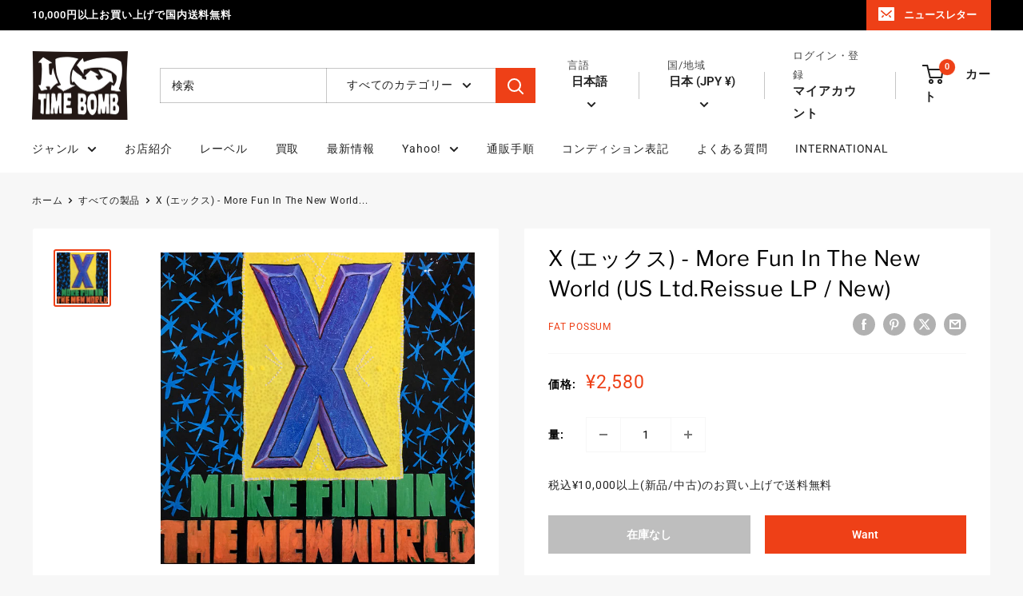

--- FILE ---
content_type: text/css
request_url: https://timebomb.co.jp/cdn/shop/t/100/assets/timebomb.css?v=74261972838548714271740470949
body_size: 42
content:
@media screen and (max-width: 767px){.hide-mb{display:none}}@media screen and (max-width: 1024px){.show-pc{display:none}}@media screen and (min-width: 767px){.show-mb{display:none}}@media screen and (min-width: 1024px){.hide-pc{display:none}}html{scroll-behavior:smooth}body{letter-spacing:.8px}.text-center{text-align:center}.small{font-size:85%}.bg-pink{background:#ffe6e6!important}.mb-1{margin-bottom:30px}.mb-2{margin-bottom:100px}a.red-link{color:#ee4017}ul.decimal{list-style:decimal;padding-left:0;margin-left:1.25rem;line-height:1.6}ul.upper{list-style:upper-alpha;padding-left:0;margin-left:1.25rem}ul.disc{list-style:disc;padding-left:0;line-height:1.6;margin-left:1.25rem}ul.square{list-style:square;padding-left:0;margin-left:1.25rem}table.table tr th,table tr td{border:solid 1px #ccc}table.table tr th{font-weight:700}hr.tb-line{border:0;border-bottom:solid 1px #222222}.rte ul li:before{position:absolute;content:"";left:0;top:0;height:0px;width:0px;border-radius:none;background:none}.announcement-bar{border-bottom:0px solid var(--header-border-color)}.button,button,input,form div{border-radius:0!important}.product-item__title.text--strong.link{font-weight:400}.text--strong{font-weight:700}.tag-link a{padding-right:1rem}.tag-link a:hover{text-decoration:underline}.product-block-list__item--description .material-symbols-outlined{font-variation-settings:"FILL" 1,"opsz" 24;position:relative;top:7px}.text-with-icons__content.rte a{color:#666}.article-item__title.heading.h4{font-size:1rem}.article__aside-item{display:flex;align-items:center;flex-wrap:wrap}.streaming-btn a{margin-bottom:5px}
/*# sourceMappingURL=/cdn/shop/t/100/assets/timebomb.css.map?v=74261972838548714271740470949 */
